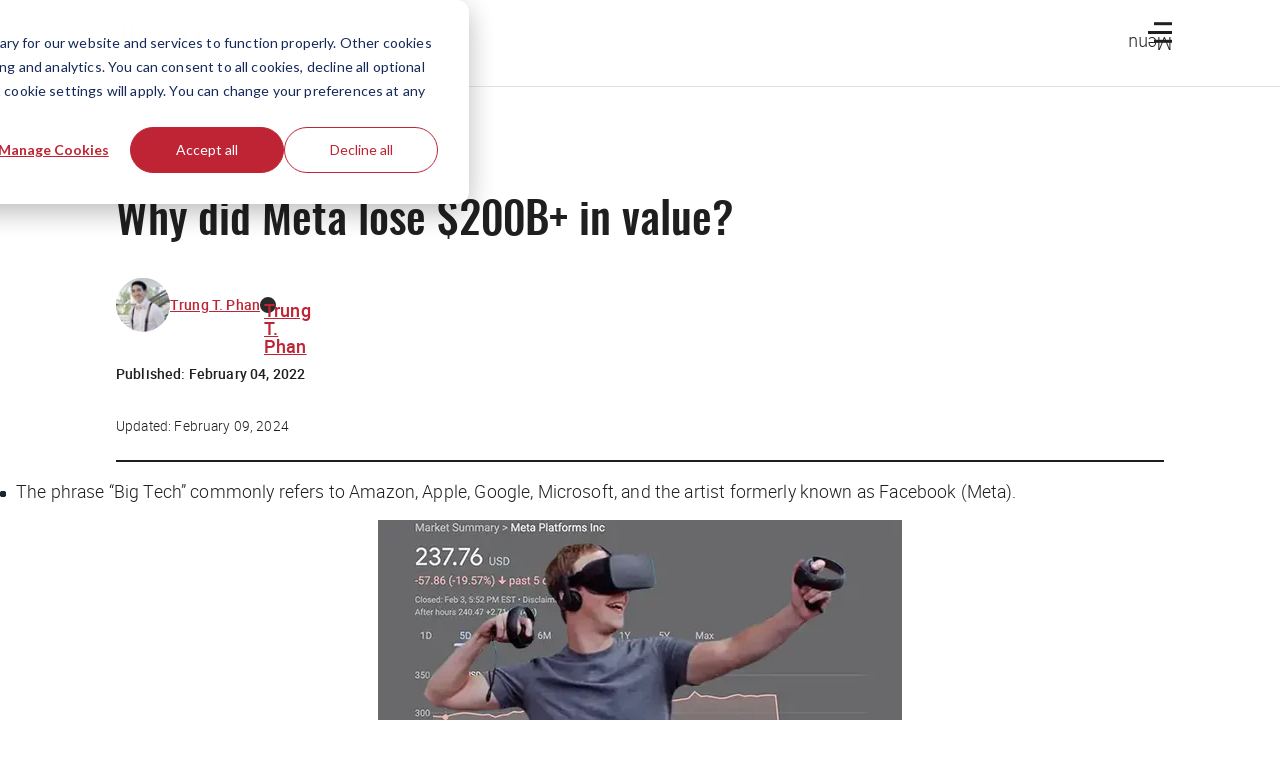

--- FILE ---
content_type: text/html; charset=utf-8
request_url: https://www.google.com/recaptcha/api2/anchor?ar=1&k=6Lcqy-0pAAAAAGzXo4TCv8DcU5lqp0sIAJQJMoXi&co=aHR0cHM6Ly90aGVodXN0bGUuY286NDQz&hl=en&v=PoyoqOPhxBO7pBk68S4YbpHZ&size=invisible&anchor-ms=20000&execute-ms=30000&cb=4d4i9pq7e2tg
body_size: 48653
content:
<!DOCTYPE HTML><html dir="ltr" lang="en"><head><meta http-equiv="Content-Type" content="text/html; charset=UTF-8">
<meta http-equiv="X-UA-Compatible" content="IE=edge">
<title>reCAPTCHA</title>
<style type="text/css">
/* cyrillic-ext */
@font-face {
  font-family: 'Roboto';
  font-style: normal;
  font-weight: 400;
  font-stretch: 100%;
  src: url(//fonts.gstatic.com/s/roboto/v48/KFO7CnqEu92Fr1ME7kSn66aGLdTylUAMa3GUBHMdazTgWw.woff2) format('woff2');
  unicode-range: U+0460-052F, U+1C80-1C8A, U+20B4, U+2DE0-2DFF, U+A640-A69F, U+FE2E-FE2F;
}
/* cyrillic */
@font-face {
  font-family: 'Roboto';
  font-style: normal;
  font-weight: 400;
  font-stretch: 100%;
  src: url(//fonts.gstatic.com/s/roboto/v48/KFO7CnqEu92Fr1ME7kSn66aGLdTylUAMa3iUBHMdazTgWw.woff2) format('woff2');
  unicode-range: U+0301, U+0400-045F, U+0490-0491, U+04B0-04B1, U+2116;
}
/* greek-ext */
@font-face {
  font-family: 'Roboto';
  font-style: normal;
  font-weight: 400;
  font-stretch: 100%;
  src: url(//fonts.gstatic.com/s/roboto/v48/KFO7CnqEu92Fr1ME7kSn66aGLdTylUAMa3CUBHMdazTgWw.woff2) format('woff2');
  unicode-range: U+1F00-1FFF;
}
/* greek */
@font-face {
  font-family: 'Roboto';
  font-style: normal;
  font-weight: 400;
  font-stretch: 100%;
  src: url(//fonts.gstatic.com/s/roboto/v48/KFO7CnqEu92Fr1ME7kSn66aGLdTylUAMa3-UBHMdazTgWw.woff2) format('woff2');
  unicode-range: U+0370-0377, U+037A-037F, U+0384-038A, U+038C, U+038E-03A1, U+03A3-03FF;
}
/* math */
@font-face {
  font-family: 'Roboto';
  font-style: normal;
  font-weight: 400;
  font-stretch: 100%;
  src: url(//fonts.gstatic.com/s/roboto/v48/KFO7CnqEu92Fr1ME7kSn66aGLdTylUAMawCUBHMdazTgWw.woff2) format('woff2');
  unicode-range: U+0302-0303, U+0305, U+0307-0308, U+0310, U+0312, U+0315, U+031A, U+0326-0327, U+032C, U+032F-0330, U+0332-0333, U+0338, U+033A, U+0346, U+034D, U+0391-03A1, U+03A3-03A9, U+03B1-03C9, U+03D1, U+03D5-03D6, U+03F0-03F1, U+03F4-03F5, U+2016-2017, U+2034-2038, U+203C, U+2040, U+2043, U+2047, U+2050, U+2057, U+205F, U+2070-2071, U+2074-208E, U+2090-209C, U+20D0-20DC, U+20E1, U+20E5-20EF, U+2100-2112, U+2114-2115, U+2117-2121, U+2123-214F, U+2190, U+2192, U+2194-21AE, U+21B0-21E5, U+21F1-21F2, U+21F4-2211, U+2213-2214, U+2216-22FF, U+2308-230B, U+2310, U+2319, U+231C-2321, U+2336-237A, U+237C, U+2395, U+239B-23B7, U+23D0, U+23DC-23E1, U+2474-2475, U+25AF, U+25B3, U+25B7, U+25BD, U+25C1, U+25CA, U+25CC, U+25FB, U+266D-266F, U+27C0-27FF, U+2900-2AFF, U+2B0E-2B11, U+2B30-2B4C, U+2BFE, U+3030, U+FF5B, U+FF5D, U+1D400-1D7FF, U+1EE00-1EEFF;
}
/* symbols */
@font-face {
  font-family: 'Roboto';
  font-style: normal;
  font-weight: 400;
  font-stretch: 100%;
  src: url(//fonts.gstatic.com/s/roboto/v48/KFO7CnqEu92Fr1ME7kSn66aGLdTylUAMaxKUBHMdazTgWw.woff2) format('woff2');
  unicode-range: U+0001-000C, U+000E-001F, U+007F-009F, U+20DD-20E0, U+20E2-20E4, U+2150-218F, U+2190, U+2192, U+2194-2199, U+21AF, U+21E6-21F0, U+21F3, U+2218-2219, U+2299, U+22C4-22C6, U+2300-243F, U+2440-244A, U+2460-24FF, U+25A0-27BF, U+2800-28FF, U+2921-2922, U+2981, U+29BF, U+29EB, U+2B00-2BFF, U+4DC0-4DFF, U+FFF9-FFFB, U+10140-1018E, U+10190-1019C, U+101A0, U+101D0-101FD, U+102E0-102FB, U+10E60-10E7E, U+1D2C0-1D2D3, U+1D2E0-1D37F, U+1F000-1F0FF, U+1F100-1F1AD, U+1F1E6-1F1FF, U+1F30D-1F30F, U+1F315, U+1F31C, U+1F31E, U+1F320-1F32C, U+1F336, U+1F378, U+1F37D, U+1F382, U+1F393-1F39F, U+1F3A7-1F3A8, U+1F3AC-1F3AF, U+1F3C2, U+1F3C4-1F3C6, U+1F3CA-1F3CE, U+1F3D4-1F3E0, U+1F3ED, U+1F3F1-1F3F3, U+1F3F5-1F3F7, U+1F408, U+1F415, U+1F41F, U+1F426, U+1F43F, U+1F441-1F442, U+1F444, U+1F446-1F449, U+1F44C-1F44E, U+1F453, U+1F46A, U+1F47D, U+1F4A3, U+1F4B0, U+1F4B3, U+1F4B9, U+1F4BB, U+1F4BF, U+1F4C8-1F4CB, U+1F4D6, U+1F4DA, U+1F4DF, U+1F4E3-1F4E6, U+1F4EA-1F4ED, U+1F4F7, U+1F4F9-1F4FB, U+1F4FD-1F4FE, U+1F503, U+1F507-1F50B, U+1F50D, U+1F512-1F513, U+1F53E-1F54A, U+1F54F-1F5FA, U+1F610, U+1F650-1F67F, U+1F687, U+1F68D, U+1F691, U+1F694, U+1F698, U+1F6AD, U+1F6B2, U+1F6B9-1F6BA, U+1F6BC, U+1F6C6-1F6CF, U+1F6D3-1F6D7, U+1F6E0-1F6EA, U+1F6F0-1F6F3, U+1F6F7-1F6FC, U+1F700-1F7FF, U+1F800-1F80B, U+1F810-1F847, U+1F850-1F859, U+1F860-1F887, U+1F890-1F8AD, U+1F8B0-1F8BB, U+1F8C0-1F8C1, U+1F900-1F90B, U+1F93B, U+1F946, U+1F984, U+1F996, U+1F9E9, U+1FA00-1FA6F, U+1FA70-1FA7C, U+1FA80-1FA89, U+1FA8F-1FAC6, U+1FACE-1FADC, U+1FADF-1FAE9, U+1FAF0-1FAF8, U+1FB00-1FBFF;
}
/* vietnamese */
@font-face {
  font-family: 'Roboto';
  font-style: normal;
  font-weight: 400;
  font-stretch: 100%;
  src: url(//fonts.gstatic.com/s/roboto/v48/KFO7CnqEu92Fr1ME7kSn66aGLdTylUAMa3OUBHMdazTgWw.woff2) format('woff2');
  unicode-range: U+0102-0103, U+0110-0111, U+0128-0129, U+0168-0169, U+01A0-01A1, U+01AF-01B0, U+0300-0301, U+0303-0304, U+0308-0309, U+0323, U+0329, U+1EA0-1EF9, U+20AB;
}
/* latin-ext */
@font-face {
  font-family: 'Roboto';
  font-style: normal;
  font-weight: 400;
  font-stretch: 100%;
  src: url(//fonts.gstatic.com/s/roboto/v48/KFO7CnqEu92Fr1ME7kSn66aGLdTylUAMa3KUBHMdazTgWw.woff2) format('woff2');
  unicode-range: U+0100-02BA, U+02BD-02C5, U+02C7-02CC, U+02CE-02D7, U+02DD-02FF, U+0304, U+0308, U+0329, U+1D00-1DBF, U+1E00-1E9F, U+1EF2-1EFF, U+2020, U+20A0-20AB, U+20AD-20C0, U+2113, U+2C60-2C7F, U+A720-A7FF;
}
/* latin */
@font-face {
  font-family: 'Roboto';
  font-style: normal;
  font-weight: 400;
  font-stretch: 100%;
  src: url(//fonts.gstatic.com/s/roboto/v48/KFO7CnqEu92Fr1ME7kSn66aGLdTylUAMa3yUBHMdazQ.woff2) format('woff2');
  unicode-range: U+0000-00FF, U+0131, U+0152-0153, U+02BB-02BC, U+02C6, U+02DA, U+02DC, U+0304, U+0308, U+0329, U+2000-206F, U+20AC, U+2122, U+2191, U+2193, U+2212, U+2215, U+FEFF, U+FFFD;
}
/* cyrillic-ext */
@font-face {
  font-family: 'Roboto';
  font-style: normal;
  font-weight: 500;
  font-stretch: 100%;
  src: url(//fonts.gstatic.com/s/roboto/v48/KFO7CnqEu92Fr1ME7kSn66aGLdTylUAMa3GUBHMdazTgWw.woff2) format('woff2');
  unicode-range: U+0460-052F, U+1C80-1C8A, U+20B4, U+2DE0-2DFF, U+A640-A69F, U+FE2E-FE2F;
}
/* cyrillic */
@font-face {
  font-family: 'Roboto';
  font-style: normal;
  font-weight: 500;
  font-stretch: 100%;
  src: url(//fonts.gstatic.com/s/roboto/v48/KFO7CnqEu92Fr1ME7kSn66aGLdTylUAMa3iUBHMdazTgWw.woff2) format('woff2');
  unicode-range: U+0301, U+0400-045F, U+0490-0491, U+04B0-04B1, U+2116;
}
/* greek-ext */
@font-face {
  font-family: 'Roboto';
  font-style: normal;
  font-weight: 500;
  font-stretch: 100%;
  src: url(//fonts.gstatic.com/s/roboto/v48/KFO7CnqEu92Fr1ME7kSn66aGLdTylUAMa3CUBHMdazTgWw.woff2) format('woff2');
  unicode-range: U+1F00-1FFF;
}
/* greek */
@font-face {
  font-family: 'Roboto';
  font-style: normal;
  font-weight: 500;
  font-stretch: 100%;
  src: url(//fonts.gstatic.com/s/roboto/v48/KFO7CnqEu92Fr1ME7kSn66aGLdTylUAMa3-UBHMdazTgWw.woff2) format('woff2');
  unicode-range: U+0370-0377, U+037A-037F, U+0384-038A, U+038C, U+038E-03A1, U+03A3-03FF;
}
/* math */
@font-face {
  font-family: 'Roboto';
  font-style: normal;
  font-weight: 500;
  font-stretch: 100%;
  src: url(//fonts.gstatic.com/s/roboto/v48/KFO7CnqEu92Fr1ME7kSn66aGLdTylUAMawCUBHMdazTgWw.woff2) format('woff2');
  unicode-range: U+0302-0303, U+0305, U+0307-0308, U+0310, U+0312, U+0315, U+031A, U+0326-0327, U+032C, U+032F-0330, U+0332-0333, U+0338, U+033A, U+0346, U+034D, U+0391-03A1, U+03A3-03A9, U+03B1-03C9, U+03D1, U+03D5-03D6, U+03F0-03F1, U+03F4-03F5, U+2016-2017, U+2034-2038, U+203C, U+2040, U+2043, U+2047, U+2050, U+2057, U+205F, U+2070-2071, U+2074-208E, U+2090-209C, U+20D0-20DC, U+20E1, U+20E5-20EF, U+2100-2112, U+2114-2115, U+2117-2121, U+2123-214F, U+2190, U+2192, U+2194-21AE, U+21B0-21E5, U+21F1-21F2, U+21F4-2211, U+2213-2214, U+2216-22FF, U+2308-230B, U+2310, U+2319, U+231C-2321, U+2336-237A, U+237C, U+2395, U+239B-23B7, U+23D0, U+23DC-23E1, U+2474-2475, U+25AF, U+25B3, U+25B7, U+25BD, U+25C1, U+25CA, U+25CC, U+25FB, U+266D-266F, U+27C0-27FF, U+2900-2AFF, U+2B0E-2B11, U+2B30-2B4C, U+2BFE, U+3030, U+FF5B, U+FF5D, U+1D400-1D7FF, U+1EE00-1EEFF;
}
/* symbols */
@font-face {
  font-family: 'Roboto';
  font-style: normal;
  font-weight: 500;
  font-stretch: 100%;
  src: url(//fonts.gstatic.com/s/roboto/v48/KFO7CnqEu92Fr1ME7kSn66aGLdTylUAMaxKUBHMdazTgWw.woff2) format('woff2');
  unicode-range: U+0001-000C, U+000E-001F, U+007F-009F, U+20DD-20E0, U+20E2-20E4, U+2150-218F, U+2190, U+2192, U+2194-2199, U+21AF, U+21E6-21F0, U+21F3, U+2218-2219, U+2299, U+22C4-22C6, U+2300-243F, U+2440-244A, U+2460-24FF, U+25A0-27BF, U+2800-28FF, U+2921-2922, U+2981, U+29BF, U+29EB, U+2B00-2BFF, U+4DC0-4DFF, U+FFF9-FFFB, U+10140-1018E, U+10190-1019C, U+101A0, U+101D0-101FD, U+102E0-102FB, U+10E60-10E7E, U+1D2C0-1D2D3, U+1D2E0-1D37F, U+1F000-1F0FF, U+1F100-1F1AD, U+1F1E6-1F1FF, U+1F30D-1F30F, U+1F315, U+1F31C, U+1F31E, U+1F320-1F32C, U+1F336, U+1F378, U+1F37D, U+1F382, U+1F393-1F39F, U+1F3A7-1F3A8, U+1F3AC-1F3AF, U+1F3C2, U+1F3C4-1F3C6, U+1F3CA-1F3CE, U+1F3D4-1F3E0, U+1F3ED, U+1F3F1-1F3F3, U+1F3F5-1F3F7, U+1F408, U+1F415, U+1F41F, U+1F426, U+1F43F, U+1F441-1F442, U+1F444, U+1F446-1F449, U+1F44C-1F44E, U+1F453, U+1F46A, U+1F47D, U+1F4A3, U+1F4B0, U+1F4B3, U+1F4B9, U+1F4BB, U+1F4BF, U+1F4C8-1F4CB, U+1F4D6, U+1F4DA, U+1F4DF, U+1F4E3-1F4E6, U+1F4EA-1F4ED, U+1F4F7, U+1F4F9-1F4FB, U+1F4FD-1F4FE, U+1F503, U+1F507-1F50B, U+1F50D, U+1F512-1F513, U+1F53E-1F54A, U+1F54F-1F5FA, U+1F610, U+1F650-1F67F, U+1F687, U+1F68D, U+1F691, U+1F694, U+1F698, U+1F6AD, U+1F6B2, U+1F6B9-1F6BA, U+1F6BC, U+1F6C6-1F6CF, U+1F6D3-1F6D7, U+1F6E0-1F6EA, U+1F6F0-1F6F3, U+1F6F7-1F6FC, U+1F700-1F7FF, U+1F800-1F80B, U+1F810-1F847, U+1F850-1F859, U+1F860-1F887, U+1F890-1F8AD, U+1F8B0-1F8BB, U+1F8C0-1F8C1, U+1F900-1F90B, U+1F93B, U+1F946, U+1F984, U+1F996, U+1F9E9, U+1FA00-1FA6F, U+1FA70-1FA7C, U+1FA80-1FA89, U+1FA8F-1FAC6, U+1FACE-1FADC, U+1FADF-1FAE9, U+1FAF0-1FAF8, U+1FB00-1FBFF;
}
/* vietnamese */
@font-face {
  font-family: 'Roboto';
  font-style: normal;
  font-weight: 500;
  font-stretch: 100%;
  src: url(//fonts.gstatic.com/s/roboto/v48/KFO7CnqEu92Fr1ME7kSn66aGLdTylUAMa3OUBHMdazTgWw.woff2) format('woff2');
  unicode-range: U+0102-0103, U+0110-0111, U+0128-0129, U+0168-0169, U+01A0-01A1, U+01AF-01B0, U+0300-0301, U+0303-0304, U+0308-0309, U+0323, U+0329, U+1EA0-1EF9, U+20AB;
}
/* latin-ext */
@font-face {
  font-family: 'Roboto';
  font-style: normal;
  font-weight: 500;
  font-stretch: 100%;
  src: url(//fonts.gstatic.com/s/roboto/v48/KFO7CnqEu92Fr1ME7kSn66aGLdTylUAMa3KUBHMdazTgWw.woff2) format('woff2');
  unicode-range: U+0100-02BA, U+02BD-02C5, U+02C7-02CC, U+02CE-02D7, U+02DD-02FF, U+0304, U+0308, U+0329, U+1D00-1DBF, U+1E00-1E9F, U+1EF2-1EFF, U+2020, U+20A0-20AB, U+20AD-20C0, U+2113, U+2C60-2C7F, U+A720-A7FF;
}
/* latin */
@font-face {
  font-family: 'Roboto';
  font-style: normal;
  font-weight: 500;
  font-stretch: 100%;
  src: url(//fonts.gstatic.com/s/roboto/v48/KFO7CnqEu92Fr1ME7kSn66aGLdTylUAMa3yUBHMdazQ.woff2) format('woff2');
  unicode-range: U+0000-00FF, U+0131, U+0152-0153, U+02BB-02BC, U+02C6, U+02DA, U+02DC, U+0304, U+0308, U+0329, U+2000-206F, U+20AC, U+2122, U+2191, U+2193, U+2212, U+2215, U+FEFF, U+FFFD;
}
/* cyrillic-ext */
@font-face {
  font-family: 'Roboto';
  font-style: normal;
  font-weight: 900;
  font-stretch: 100%;
  src: url(//fonts.gstatic.com/s/roboto/v48/KFO7CnqEu92Fr1ME7kSn66aGLdTylUAMa3GUBHMdazTgWw.woff2) format('woff2');
  unicode-range: U+0460-052F, U+1C80-1C8A, U+20B4, U+2DE0-2DFF, U+A640-A69F, U+FE2E-FE2F;
}
/* cyrillic */
@font-face {
  font-family: 'Roboto';
  font-style: normal;
  font-weight: 900;
  font-stretch: 100%;
  src: url(//fonts.gstatic.com/s/roboto/v48/KFO7CnqEu92Fr1ME7kSn66aGLdTylUAMa3iUBHMdazTgWw.woff2) format('woff2');
  unicode-range: U+0301, U+0400-045F, U+0490-0491, U+04B0-04B1, U+2116;
}
/* greek-ext */
@font-face {
  font-family: 'Roboto';
  font-style: normal;
  font-weight: 900;
  font-stretch: 100%;
  src: url(//fonts.gstatic.com/s/roboto/v48/KFO7CnqEu92Fr1ME7kSn66aGLdTylUAMa3CUBHMdazTgWw.woff2) format('woff2');
  unicode-range: U+1F00-1FFF;
}
/* greek */
@font-face {
  font-family: 'Roboto';
  font-style: normal;
  font-weight: 900;
  font-stretch: 100%;
  src: url(//fonts.gstatic.com/s/roboto/v48/KFO7CnqEu92Fr1ME7kSn66aGLdTylUAMa3-UBHMdazTgWw.woff2) format('woff2');
  unicode-range: U+0370-0377, U+037A-037F, U+0384-038A, U+038C, U+038E-03A1, U+03A3-03FF;
}
/* math */
@font-face {
  font-family: 'Roboto';
  font-style: normal;
  font-weight: 900;
  font-stretch: 100%;
  src: url(//fonts.gstatic.com/s/roboto/v48/KFO7CnqEu92Fr1ME7kSn66aGLdTylUAMawCUBHMdazTgWw.woff2) format('woff2');
  unicode-range: U+0302-0303, U+0305, U+0307-0308, U+0310, U+0312, U+0315, U+031A, U+0326-0327, U+032C, U+032F-0330, U+0332-0333, U+0338, U+033A, U+0346, U+034D, U+0391-03A1, U+03A3-03A9, U+03B1-03C9, U+03D1, U+03D5-03D6, U+03F0-03F1, U+03F4-03F5, U+2016-2017, U+2034-2038, U+203C, U+2040, U+2043, U+2047, U+2050, U+2057, U+205F, U+2070-2071, U+2074-208E, U+2090-209C, U+20D0-20DC, U+20E1, U+20E5-20EF, U+2100-2112, U+2114-2115, U+2117-2121, U+2123-214F, U+2190, U+2192, U+2194-21AE, U+21B0-21E5, U+21F1-21F2, U+21F4-2211, U+2213-2214, U+2216-22FF, U+2308-230B, U+2310, U+2319, U+231C-2321, U+2336-237A, U+237C, U+2395, U+239B-23B7, U+23D0, U+23DC-23E1, U+2474-2475, U+25AF, U+25B3, U+25B7, U+25BD, U+25C1, U+25CA, U+25CC, U+25FB, U+266D-266F, U+27C0-27FF, U+2900-2AFF, U+2B0E-2B11, U+2B30-2B4C, U+2BFE, U+3030, U+FF5B, U+FF5D, U+1D400-1D7FF, U+1EE00-1EEFF;
}
/* symbols */
@font-face {
  font-family: 'Roboto';
  font-style: normal;
  font-weight: 900;
  font-stretch: 100%;
  src: url(//fonts.gstatic.com/s/roboto/v48/KFO7CnqEu92Fr1ME7kSn66aGLdTylUAMaxKUBHMdazTgWw.woff2) format('woff2');
  unicode-range: U+0001-000C, U+000E-001F, U+007F-009F, U+20DD-20E0, U+20E2-20E4, U+2150-218F, U+2190, U+2192, U+2194-2199, U+21AF, U+21E6-21F0, U+21F3, U+2218-2219, U+2299, U+22C4-22C6, U+2300-243F, U+2440-244A, U+2460-24FF, U+25A0-27BF, U+2800-28FF, U+2921-2922, U+2981, U+29BF, U+29EB, U+2B00-2BFF, U+4DC0-4DFF, U+FFF9-FFFB, U+10140-1018E, U+10190-1019C, U+101A0, U+101D0-101FD, U+102E0-102FB, U+10E60-10E7E, U+1D2C0-1D2D3, U+1D2E0-1D37F, U+1F000-1F0FF, U+1F100-1F1AD, U+1F1E6-1F1FF, U+1F30D-1F30F, U+1F315, U+1F31C, U+1F31E, U+1F320-1F32C, U+1F336, U+1F378, U+1F37D, U+1F382, U+1F393-1F39F, U+1F3A7-1F3A8, U+1F3AC-1F3AF, U+1F3C2, U+1F3C4-1F3C6, U+1F3CA-1F3CE, U+1F3D4-1F3E0, U+1F3ED, U+1F3F1-1F3F3, U+1F3F5-1F3F7, U+1F408, U+1F415, U+1F41F, U+1F426, U+1F43F, U+1F441-1F442, U+1F444, U+1F446-1F449, U+1F44C-1F44E, U+1F453, U+1F46A, U+1F47D, U+1F4A3, U+1F4B0, U+1F4B3, U+1F4B9, U+1F4BB, U+1F4BF, U+1F4C8-1F4CB, U+1F4D6, U+1F4DA, U+1F4DF, U+1F4E3-1F4E6, U+1F4EA-1F4ED, U+1F4F7, U+1F4F9-1F4FB, U+1F4FD-1F4FE, U+1F503, U+1F507-1F50B, U+1F50D, U+1F512-1F513, U+1F53E-1F54A, U+1F54F-1F5FA, U+1F610, U+1F650-1F67F, U+1F687, U+1F68D, U+1F691, U+1F694, U+1F698, U+1F6AD, U+1F6B2, U+1F6B9-1F6BA, U+1F6BC, U+1F6C6-1F6CF, U+1F6D3-1F6D7, U+1F6E0-1F6EA, U+1F6F0-1F6F3, U+1F6F7-1F6FC, U+1F700-1F7FF, U+1F800-1F80B, U+1F810-1F847, U+1F850-1F859, U+1F860-1F887, U+1F890-1F8AD, U+1F8B0-1F8BB, U+1F8C0-1F8C1, U+1F900-1F90B, U+1F93B, U+1F946, U+1F984, U+1F996, U+1F9E9, U+1FA00-1FA6F, U+1FA70-1FA7C, U+1FA80-1FA89, U+1FA8F-1FAC6, U+1FACE-1FADC, U+1FADF-1FAE9, U+1FAF0-1FAF8, U+1FB00-1FBFF;
}
/* vietnamese */
@font-face {
  font-family: 'Roboto';
  font-style: normal;
  font-weight: 900;
  font-stretch: 100%;
  src: url(//fonts.gstatic.com/s/roboto/v48/KFO7CnqEu92Fr1ME7kSn66aGLdTylUAMa3OUBHMdazTgWw.woff2) format('woff2');
  unicode-range: U+0102-0103, U+0110-0111, U+0128-0129, U+0168-0169, U+01A0-01A1, U+01AF-01B0, U+0300-0301, U+0303-0304, U+0308-0309, U+0323, U+0329, U+1EA0-1EF9, U+20AB;
}
/* latin-ext */
@font-face {
  font-family: 'Roboto';
  font-style: normal;
  font-weight: 900;
  font-stretch: 100%;
  src: url(//fonts.gstatic.com/s/roboto/v48/KFO7CnqEu92Fr1ME7kSn66aGLdTylUAMa3KUBHMdazTgWw.woff2) format('woff2');
  unicode-range: U+0100-02BA, U+02BD-02C5, U+02C7-02CC, U+02CE-02D7, U+02DD-02FF, U+0304, U+0308, U+0329, U+1D00-1DBF, U+1E00-1E9F, U+1EF2-1EFF, U+2020, U+20A0-20AB, U+20AD-20C0, U+2113, U+2C60-2C7F, U+A720-A7FF;
}
/* latin */
@font-face {
  font-family: 'Roboto';
  font-style: normal;
  font-weight: 900;
  font-stretch: 100%;
  src: url(//fonts.gstatic.com/s/roboto/v48/KFO7CnqEu92Fr1ME7kSn66aGLdTylUAMa3yUBHMdazQ.woff2) format('woff2');
  unicode-range: U+0000-00FF, U+0131, U+0152-0153, U+02BB-02BC, U+02C6, U+02DA, U+02DC, U+0304, U+0308, U+0329, U+2000-206F, U+20AC, U+2122, U+2191, U+2193, U+2212, U+2215, U+FEFF, U+FFFD;
}

</style>
<link rel="stylesheet" type="text/css" href="https://www.gstatic.com/recaptcha/releases/PoyoqOPhxBO7pBk68S4YbpHZ/styles__ltr.css">
<script nonce="ojmn5PE3tpSDKPW0Ws7lmQ" type="text/javascript">window['__recaptcha_api'] = 'https://www.google.com/recaptcha/api2/';</script>
<script type="text/javascript" src="https://www.gstatic.com/recaptcha/releases/PoyoqOPhxBO7pBk68S4YbpHZ/recaptcha__en.js" nonce="ojmn5PE3tpSDKPW0Ws7lmQ">
      
    </script></head>
<body><div id="rc-anchor-alert" class="rc-anchor-alert"></div>
<input type="hidden" id="recaptcha-token" value="[base64]">
<script type="text/javascript" nonce="ojmn5PE3tpSDKPW0Ws7lmQ">
      recaptcha.anchor.Main.init("[\x22ainput\x22,[\x22bgdata\x22,\x22\x22,\[base64]/[base64]/[base64]/[base64]/[base64]/UltsKytdPUU6KEU8MjA0OD9SW2wrK109RT4+NnwxOTI6KChFJjY0NTEyKT09NTUyOTYmJk0rMTxjLmxlbmd0aCYmKGMuY2hhckNvZGVBdChNKzEpJjY0NTEyKT09NTYzMjA/[base64]/[base64]/[base64]/[base64]/[base64]/[base64]/[base64]\x22,\[base64]\\u003d\x22,\[base64]/CtsODwpFEdsK4b0JdM14SwqXDvMOfUMKaw5HDjDJvVWDColMewp9Lw6HClW97eghjwqPCujsSV2wlAcOdJ8Onw5kxw7TDhgjDtXZVw7/DiyU3w4XCixEEPcOkwr9Cw4DDoMOew5zCosK8JcOqw4fDnWkfw5Flw6p8DsKhJMKAwpA7ZMOTwooCwpQBSMOEw5Y4FwnDg8OOwp8bw7YiTMKaC8OIwrrCqsOIWR1xSD/CuSHCnTbDnMKFcsO9wp7CucOPBAIxDQ/Cnw4yFzZECMKAw5sNwo4nRU00JsOCwrw4R8OzwrZNXsOqw703w6nCgwPChBpeGsKYwpLCs8KNw7TDucOsw63DvMKEw5DCocKKw5ZGw7ZHEMOAXcKUw5BJw6/CiB1ZImUJJcOaHyJ4a8KdLS7DkBJ9WF48wp3CkcODw5TCrsKrZ8OoYsKMXX5cw4VdwqDCmVwaYcKaXVPDhmrCjMKgOXDCq8KzPsOPcjJXLMOhBMO7JnbDvz99wr0AwrY9S8OGw7PCgcKTwqfCjcORw5w7wqV6w5fCpXDCjcOLwqvCnAPCsMOkwq0WdcKMBy/CgcOsNMKvY8KywqrCoz7ClsKsdMKaCkY1w6DDisKIw44SOMK6w4fCtRvDhsKWM8KIw7Bsw73ClcOcwrzClQgMw5Qow6zDucO6NMKOw5bCv8KuRsO1KAJHw7ZZwpxiwr/DiDTCiMOGNz0Zw6jDmcKqbBoLw4DCgsOPw4AqwqXDg8OGw4zDrF16e1zChBcAwonDhMOiERbCtcOORcKWJsOmwrrDvAF3wrjCpGY2HWLDg8O0eV5TdR95wqNBw5NLMMKWesKBdTsIIjDDqMKGRQczwoEFw6t0HMO+UEM8wq/DvTxAw6/Cq2JUwonCkMKTZCp2T2ciDx0VwrrDqsO+wrZiwpjDiUbDv8KyJMKXIFPDj8KOcMK6wobCiBfCv8OKQ8KJXH/CqTLDqsOsJBzCsDvDs8Kzb8KtJ18VflZEDGnCgMK2w5UwwqVxPhFrw4LCkcKKw4bDkcKww4PCggszOcOBDhfDgAZNw4HCgcOPdsOTwqfDqT/DtcKRwqRdD8KlwqfDosO3eSgwe8KUw6/[base64]/Cjz/Ch8KSDWZ7wq41CUPCnlIIw5/DrjvDtsKIfgvCiMOTw4oKQsO6WMOKVFrCuAsQwqjDrzHCmMKVw63DpcK3PGlPwrx9w6ozesKeIsOUwrPCjl0ew6PDtzlhw4/DmRXDolJnwrhDasOnfcKGwpRvBT/[base64]/[base64]/CoF9gMEDCnxwFbMOBI8KSWDfDisOoRcKuwrIzwr7Dqx/DoCB6AiltJV3Dq8OYLmPDjsKQOcK8L05uM8Kww4xhbMKFw4F+w5HCpj/CvMKZREPCkDDDoHDDh8KEw6Flb8OYwqnDmcOKFcO1w7PDrcOiwoBywq/Do8OEFDkQw4rDvkA0TSfCv8OtIMOXJyMKaMK3O8KXYGUdw5QgDjrCvjXDu3/[base64]/CtcOmYsKRTXprR1kgM8OTw7bCr1PCmsKFFcOyw7rDnRzDkcOVwrsDwrURw7gvAsKHCxjDicKuwqDCvMOVw5VBwqsIP0DCsG0aGcOCwrLCmT/DhMOWccKmccORw5liw4PDnAHDkF1XTsKoHsOkCVAvPcKxesOjwqEYLcObYFfDpMKmw6fDncK7QGHDj28AdsKAN0DCicOmw6E5w5xFDhgBR8KaJcKYw6fCq8OXw4jCksOgw7HCgnvDssKnw4hfHTTCv0/Cv8OmU8Oxw73CjFphw7HDsxhWwqzCoXjDlBFkccK/wokmw4hkw5vCt8OZw7/[base64]/CsH97WcOGw5EOwpHDhMKvBcOZaMKOw4XDpMOFX25gw4fDjMKrw5RAw4rCr1jCvMO3w493wplHw43DnMO0w70gERHCjQ4ewosRw57DtsO2wr05fFkSwoxzw5DDtBfCksOAw6chw6Zawp4AL8O+wqTCqHxAwq4RGTo/w6jDpGrCqywzw401w5LDgnPCrRnDgMOKw7AGI8KIw6jCphl3NsOFw6FIwrw2SMKpZsOxwqRFLWBewr5sw4ExJHEhw7clw6IIwoYlw6pWAF0/HjYaw50ZCjN4P8ObanPDmx55CF5rw59oT8KWDFXDnl/DmlMrf0PDhMKOwqZFb3LCpHfDlXLDqcK9OcOiC8OtwoJjAsKCZMKNwqEMwpLDkwRcwrYCEcO4wqbDmMKNe8O2U8ORSCjCo8KbS8Ogw7Jhw7Z+ZD05J8Opwq/CmkzCqWrDiRXCj8Ozwpd1w7FAwoDClyFsJFEIw51lfT7CsS8PVxvCpRbCt3ZpGBsXLg/CpMOeCMKfa8O5w63CvzjDi8K7OcOYw4VhZ8OgZn/CpcK/Nkc5bsONCHfCv8OheDzCi8Kew4zDi8O6XsO/MsKeY0xmGhXDmcKAECbCqsKQw4rCr8OwaQDCol0UEMKVC0PCpsOxw4EvLMKIw71jEMKjG8Kzw6nDmcKDwqDCscOMw5lWdcKfwr0/LywvwprCqsOSEyhBaCMzwpEdwpRoccKuVMKIw4lnZ8KHw7A4w7Qlw5XCmWYhwqZWwpwfYlY/[base64]/CpcOkLsKKCUfDlMK+VXABMMO2ZGbDm8KmYMO2FC9WM8OgAVUKwpLDpRQ7EMKQwqMfw4bCnMOSwr7CucKrwpjDvTnCsQbDi8KvIAAhaRY6wp/CiUbDuWvCiQvCvsK3woIUwp8Fw79RWkkKcR7CvQQqwqhSw7Z5w7HDoAHDhgXDmMKrCnVUw73DusOGwrjCoQTCssKabcOGw5tmwowCRS1TfsKrwrDDhMOywp/Cg8KjO8OYZSLClht7wojCtcOlLcKFwrB3wot6I8OMw7pWGXvCssOQwrJFCcKzFDDCscO7RCMhV1UEBEjCpmZYHn3CqsKFAn5kPcKbVMKsw7XCiUPDt8KKw4c/w5nChzjCssKoCUjCrsOfScK1NHrCg0zCglJ9wohbw5cfwr3CjnzDnsKIWXTCuMOPPEzDhwPCi0I4w7LCkh4iwq8yw6/Dm2k1wpZlQMOvA8K0wqjDuRcgwqTCrsOrcMKhwp9ZwroWwprCvikvLlXCnk7CisOww5XCjw3DgkwaURgdDMKkwoJswqPDgcOqwq3DmU3DuBEowp5EYsKCw6XCnMKLw5DClDMMwrBhE8KBwq/CnMOHdkc0wpwgCMKyecKdw5g4YnrDtm0dwrHCucKOfXkhIW7CtcK+JMOMwq/Dt8OiIsObw6USNsOmWDbDt0bDnMKfU8O0w7PCv8KewqpEaQsgw6xYUhrDrMO9wr5jHQ3Cvx/[base64]/SyLCnzDCi8KAQsOoEwHDm8KFT8OXWQcbwq4/I8O2XlEAwqo7XhMAwqY2wpBbCcKWHcOWw55JcWXDuULCnCAZwqHDosK0wqhgRMKjw7TDgSnDtw7CoHZcFMKpw5nDuhjCpsOKGMKmP8Kfw4EWwo50CEFxMm/[base64]/DhsKWwr4ow4DDlw5yWk8lXcOBwo01wqTCtsKYUMO4wo7DpcKfwrPCssOHBRonMsK8LsKyVSQPEF3CggNSwpE1Z0zDkcKMScOvc8KvwqUew7TCkhhRw7nCo8KNZMO5AFjDq8OjwpF6bk/CsMKzR2Bbw7AQUMOjwqMzw6jCr1/[base64]/Do8KWYwIdKi8AfQkhVcKew63CsEN+dsO4wo8WJsKdYmrCtMODw4TCosOrwrZgOlkqE14sSEdyRcK9woFkM1rCrsOxB8Kpw6wXfW/[base64]/CvcKnIBbDk8OlIcK2wr1jwpLDgCDDg1HCmjzCi37Cm2fDhcK8KwQPw41rw4wFDMKANsKXOT5NAxLCi2LDgBbDlFXDoWnDhsKxw4FQwqPCuMKKE1PDvxnClcKQOjHClEPDhcK0w7cCScKpH00/[base64]/CoiATMgl4woTCnwTCoMK5w5TDuMOkw5E7IhnClMKyw6ALSB/DnsOfej1lwo9CWF9cKMOdwozDqsKFw71fw60zbwnCtHELEsKtw616WcOxw6M8wpMsM8K2woA8MRo6w6E9e8Kiw4R/wqfCpsKEAWbClcKLYR0Ow48Hw4hBdy7CgsOVF3vDlVcOMBQKYCo0wr9uYhzDvgrDu8KFOzVlKMOiIcKQwpFpQBTDoFHCr3ATw4gyaF7Dv8OTwrzDhhLDicOYXcK5w6guEDUIaC3Dp2B5wofDosOEHA/DvsKlOSd4PcKBw5PDgcKKw4rCqxLChcOrL17CpsKjwpgXwrjCoj7CnsObc8Oaw7IhA00ZwpHCvTBwdRPDqCQ7CDBLw7hDw4HDgsOEwq8sPSAxGRwkwqjDr2vCgkIMEcK/D3PDh8OZKiTDmh7DosKyRAN1VcKBw5DChmIJw6nCvsOxUMOJw6XCm8O4w6Jaw5LCscKzZBDDokZ6wpHDuMOCw6UwVC7Dr8OmVcK3w7IzE8O/w7nCg8OJw4fCs8KHN8KYw4fDgMOFMV0jR1F7LjUgwpUXcS16AlAKAMKHPcObd0jDosOpNBc5w5HDtRnChcKJFcO1DsOnwobDqWYvViFKw5QWB8KBw5NcMsOcw4fDikTCmwIhw53DjUhRw6toAnNgw7fCmsOqHyLDu8KjOcOSa8KvX8Opw4/[base64]/DrcOOw5gRwpjCisOsF3Qcw47CvzfCnA3Cnj4DEjQ1dC8MwqnCnsOtw7cww6nCtsK3dFHDksKQXzfCmFPDhAPDmC5Pw4ECw63CqB9mw7zCrVpqOVDDpgZIQA/DnEMiw6zCncOXF8KDwrbDrMOmEMK+esOSw79/w687wrPChBXDsVcdwq3DjwJ/wqrDrArDpcO3YsO2SmkzA8K7KGQ2w57CtsO8w5txf8KgY2rDix3DkxLCscKIMy55cMObw6PChh7CosORwqrDnkdvb37DisOXw7zCjcOXwrjCgw1gwqPDi8O0wqdvw5B0w6IXHAw6w67DlcKeJwvCu8O6eCDDtkTCiMOHIE5hwqkGwogFw6Nmw4/Cny8Lw5wsA8Oaw4INwr/DuylzTcOWwpvDucOAL8Owaih0d24/TjXCt8OHfMOyTcOzw7w2YsOTB8O7R8KwEMKIwqnCmg3DgjhhRQPCosKhWyjDiMOFw6fCmsOXchvDhsKzWClEfn/DrmhhwobDrcKzd8O4RcOGwqfDg1/ChXJ1w4zDusKeDh/[base64]/N8OqZTpIwroRSRrDjcKLcMK7wo7ClHTDkR07w4dscMKrwpLCgmxYAsOywohzVcOBwpFdwrbCm8KAFHvCjMKgRWLDjAc/w5YZZcKzdcO9M8KPwoInw5zCtQZOw4Y0wpolw5kvwqcaWcK5GEV9wolZwox+JxPCisOuw5bCgTwCw6VSX8O6w4/CucKqXTZSw4/[base64]/Dgm8ywrMjGcOTH2bCiygVw747Fhhhw7/DsABZVsK8NcOTR8KWUsOXcljDtRPCmcO8QMK6LDPDslDDh8KXPcOHw5VsWsKqb8Kbw7XCgMOewqlMY8OCwqXDki7CssK+w7rCisOWDBcSaBLCiH/DsSslNcKmIAjDksKDw7keDiRdw4LCv8Owei7CmnNdw63CnEx8dMKuV8KYw4AOwq54TUw2wpXCvSfCrsKKAXYkUBxEDkzCqcO7e2jDhynCoX9hXMOKw7fDmMKKFjU5wpJVwpHDsz1hfkPDrBArwpk/[base64]/DsloswpdFw7DDvMOgwq5Iwq3CkcKqYMKBVMKJBMKDfVPDnlJ6wo3DqkhOTAnCjcOoXmkDP8OPccKzw69hZnLDmMKuKcO/[base64]/Co8KFwojClHRywo/DpsOEG8O9Y8OwJsOrGsO/[base64]/Dt13CtcOmw5l7HnpCEMK0wqE0M8OBwpPDt8OFM23DqsKIWMOPwq/[base64]/DjMOoHGvCs8OnwrhGLMO/wo/DtMOwaMOmfcK3wqTChsKfwozDqS9rwqvCjMKHVMK2ZMKEecKzAFnCkWfDhsOLCsODOhkCwqZDwp7CpETDmFIKIMKQMn/DhXwiwqooFUHCuhfCo23Dkj3DvsOvwqzCmMOJwqXCjBnDuW/[base64]/P8O9HixWaix0dTpcCsOYVsKaw5rChMKYwr9VwonCtsK/w7NDT8OoccOXKcObw7o0w6HCscK5wozDlMO/w6UjNHLCp1rCucOvTGXCm8Kfw43DqSDDphPDgsK+wqhRHMObD8OUw6LChyrDjxZCwoLDm8KzFcOyw4fDpsOAw4F8XsOdw5HDucOqB8KvwpYUQMKIfh3Dp8O/w5bChxcHw7/DiMKvSkDDuz/DksOEw51yw5x7AMKhw7NQQsOfQQnCvsKdEjnCoEjDvl5sMcOBNWzCkgzDsizDlX7CmFrClmoUE8K8TcKcwqbCn8KAwqvDuS/[base64]/DpcOzwpIOw7LClxfDrEfDp8KRPGw8CcOJfsOpYXU9wqd/wokIwo0CwrRxwojCjQbDvsOFEMK8w5htw4vCnMKXLsK/wr/DmFNPF0rCmjnChMKnXsKLFcO/EA9nw7UPw4jDoFY4wovDnU0Ra8KlbW7CvMOfKMOefkxLC8KYw4YTw70fw4vDmxjCgSJmw4JrfVrCnMOkw6DDrcK3wp8mayEIw7Rgwo3DhMO0w4A8wqYuwo/Cn3U/[base64]/[base64]/w5TCscK3F1lzwqHChsOpw44Sw7BNw4crS8OhwpTDsTXCmljCplpQw6TDjjzDhsKjwp40w70/XMKcwq/CnMOawpNqw7oaw77DtATCmwdmQTDCt8Opw77CncKFG8Otw43DmyXDrMOebcKuGFRlw6nCk8OJI38VbMKRBx9Fwr1/wo5awrgTDMKnMVTCpMO+w48EccO8bGxAwrIswqPCrEBUbcOHUFPCs8KcaWnDgMOxTypDw6QXwr8gJcOqw7DChMOhf8OCUQ8tw4rDscOnwqkTGsKCwrwLw7/DiH1KUMO1KCTCkcOTLi/[base64]/DhMOgBWM4YR3CksKawpwaDG3CmMOLag3CtxTDh8KyK8K/[base64]/FcONw644UF5OcwzDl8OzbMOPQMKsOsOmw58QwroXwqzCosK8w7o8OGnCtcK3w7UTL0rDjsOZw7LCtcOpw7drwpdmdm/[base64]/[base64]/CrMOlTcKbIcO8YVoGwrcgw7pqIX/CigPChkDCrcOFw5EDbsOeRHpQwqFFBsOVPCQAw5rCqcOZw73CuMK4w4wDT8OFwonDiyDDoMO3XsOmGznCpMOxVyHCgcK6w4tiwpDCisOxwpQgHh7Cq8ObRSMAw43CiC1Mw5vDs0JrLHcew7QOwqoRYcKnHVnCm3nDucOVwq/CqR8Ww7LDn8Klw6LCvMOASMOGW2jDisK5wpnCmcOew65LwrfCm3sDe390w6XDosKwAFgjMcK3w5sYRX3Ds8KwTUTDuh95wrsRw5RtwphwS1R0w7zCtcKOcgPCoRo0wp/DoSAoQ8OKwqXCv8Kuw4FDw7N1V8KeEXvCoR/[base64]/[base64]/w6BdI8OSID7Dl1rDnsOmOVpuLBHCkMKfLn/Ckl8fwpw/wrtDey0bPDnCmMK/[base64]/CksOAwr1yw7tBXcO4wpPCmDrCjMKZworDjcOTXMKdDAzDhg7DnTvDoMKtwqTCh8O1w61JwqMSw5LDu0DDqsKtwrPDmm/DhcKEA2UmwqE5w69HdMKpwpI/fcKow6rDpW7DvF/DjCoJw4BuwpzDgVDDkcKTX8OZwq3CmcKmw6sVbhnDjA1Xwo9fwrllwq5nw4xwPsKMPRnCtMOSw4XCtMKrS2gUwo9dWhVpw4rDuU3Ch3s0c8OaCkLCuC/[base64]/DnBIvwoJBw43Cr8OyH8KlwqrChBYJIQxZScKxwqBsQAguwpsFWMKVw7fCpcOqGQ7CjcO4WcKaRMK7GkgOwrfCqcKoKnDCisKNHFHCncKgasKbwoksVQbChcKjwqrDiMOQRcKqw5Ezw7hCKgw4OFhUw4bCpcKUQ1gcEsO6w4zCgcOnwq5/wrTDgV1jGsK1w51jNz/CscKww5jDgnbDtjTDvsKGw6Bxbh50w4M1w6zDlcOkw4RawpTCkSs7wpLCosO9JF9HwpRqw6wFw4Mrwq8KJMOEw7tfcWgRGk7CvGgbAFg9wrPCh0FhAx7DiQ/DqcKPAMOzaErCvjl3cMKZw67Cp24swqjCsS/CusK2D8K6PGUofcKjwpwuw5YDQsO3W8OVHSnDkMKZS3AEwp7CnD1NM8ObwqnCisOSw4zDtsKPw7dWw60RwplRw7lGw6fCmHhwwo5bMj7CscO+aMOUw4pLw4nDmAVgw7djw5fDth7DkQfCnsKfwrdwJMO5GsK7GhTCgMKXUsKsw5FKw4LCkzNuwrBDAj/DlFZYw7IOZR5ob37CmcKvworDpsObRgxXw4LCq0Nhe8OwEDBRw6Rtw4/Cv0vCv17DgVrCusO5wrkhw5t0wp/CpMOLScKPehDDucKIw7AFw58Mw7EIw5YQw7V3w4NMw5wLF3Bhw704JWM7ZxHCkjkswoTDk8Ogw6TCh8KdS8O/F8Oxw65Hw5hCbkzCqx8JFFYKwpHDsyc2w47DssKLw4AeWjtbwrbCvcKfQizCp8K4I8OkHHvDrzQlJS/[base64]/DnsOQw5jCu8Oawrt6IMOYOXVkZV8POQfCiWPDnS7CjEHDrVUsO8KVNMK3wqvCgzjDg3LDjsKeRUPCksKlJcO2wpPDhcK9ZMOhOMKAw7g2Emwsw4/DkFnCtsKGw4PCiGjCo3jDlgp/w67CqsOQwp0WecOSw5/CszPDgsOMMBrDrMOSwrosQyZfCMOwAExlw7hOYsOlwpbCg8KfKMKgw53DgMKPwpbChjlGwrFEwrQqw4bCosO3YmnChVjCpcO2Rjwcw5t2woh/[base64]/[base64]/DnsO3wq8Dw5lrcMO+w7luGcOeZsOkwpnCpBcgwpDDmcOyR8KFwqNJIkdQwrZ1w7DCocOXwq/CvRrCmsO5cwbDqMOvwojDrmpOw48XwpkwV8KZw78Ewr/[base64]/Cq8KdTSdSw6cMLj/[base64]/CiEfChcOlwoV3ODvCpC7DlMKVN8KZw5UOw7Ukw4LCjMO9w5xjfjPCrQFkcX4awoXDscOjEMKJwpTCqyhUwpcTOxfDtMO+eMOGIcKrecKJw7LDhWR/w4XDu8KWwpZIw5HCl1fDt8OvZsOww5cowq7CuwnCs3x5f0jCgsK5w5BvdGHCszjDqcKdKhrDljQ5YjjDrCzChsOXwpgjHyhrKMKqw5/CoV4BwonCjsOnwqkDwodRwpI6wpgKHMK/wpnCrMKCw5UJHCl9ccKXK0PCo8K1V8Ovw5gLw48Bw41aRl4kwrPDt8KUw7DDr1c1w6NRwpt3w4UNwpHCrmLCuQnCt8KqEQXCjsOsYnTClcKOHXHDtcOmfWN6V1lIwpHDuTkywoQhw6lCw7wbw4YXSgfChjkBLcOLw4/ClsOjWMOsTDDDtGUJw5oBw4nCocOmYxhEw5LDnMOvJHDDoMOUw6DCvFDClsOXwrEWbsK0w5R2fWbDnsKNwobCkBHCuy7DtcOqKn/Cn8O8X2PDvsKfw4Y+wrnCoglfwpjCnQHDvxbCgsO4wqTDkXMiw73DrsKBwqnDmlHCgcKow6bDmcOqd8KWNjAWGMKaVUhGNnkhw4ddw53DtxjDgGfDmMOXMDzDjDzCq8OpAsKJwpPCvsORw48Cw7rDpVTDtX0/UEcAw7HDkRXDs8Oiw4jDrsOVXcOYw4I9Ni5Nwp0WPERnDzgIIsOxPk/CocKZcFMBwo4Uw43DmMKQXcKfdxfCinFtw5APMlzCm1I6CcO6wofDj3PClHd3dMOlaRVtwrLClHsjw5k2RMK1wqXCgcK3AcOdw4bCkXfDt3JHw6BrwpTDgsKrwr14Q8KEw73Dp8Kyw6E5DsKqUsO5C1/Ckw/Cs8OewqBoTMO0NMK3w6kwKMKGw5DCql4uw7rCiS7Djx9HLSBVwqMWZcKhw5/[base64]/wq0/wp5GQMKQacK5bTtKw5kiwr/CscKWTHDDnMKLwoXCui0+GsKaPX4wYcONPmXDlMO4RcKDZcKRDX/CrhHCg8KnSlEnWSpwwoENaSFDw6vCkEnCmw/DjU3CvjtqUMOkOHUDw6BEwpXDucO0w77Cn8OscyNLw6jDkylRw6I5RiNDSTnChEHCm3/CqMO3w7U2w4LDqsKBw4wdQDkoCcO/w4vCuXXDhz3Co8KHZMOZw5HCm2LCtMKBPMKvw6AIGzoKYMODw4VJFwzDusOADsODw7LDrnVubyzCrWQwwrp9wq/DtgTCtmdFwq/CiMKTw4URwpzDoko/AMKoUEsxw4ZiMcKeIyPDhcKuPxHDlVtiwo9oV8O6L8Oqw54/fcKuTnvDjExZwpAxwp9ICyhsWsKVVcK+wq4SfMKmb8K4fVcgw7fDlAzDi8OMwokVDTgxdDsxw5jDvMOOwpbClMOaXEHDlU9vLsKMw6IEI8Kaw4nCk0oMw5zCsMORPHsEw7ZFc8OAdcOGwpBvbX/Du2MfWMOkKjfCo8KNP8KETHXDj2vDkMOEJQ4xw4h2wpvCrTPCqDjCjhLCm8OxwqnCrMKQY8OWwrcEVMOrw5QYw600VsOvCnDChgEkwrPDncKkw7TDl0vCnErCjDV6KcOWfcKlES/DtsOCw4o0w5snRinCsSDCuMKjwpvCr8KdwpXDvcKewrPCsVHDizJecQbCvBRFw6LDpMOREE0eHFF1w6nCkMOpwo0zT8OYRcO1AEoawpfCqcOww53ClcKJbR3CqsKOw5xbw5fCrSEwLcKGw4hABgXDlcOUE8OjFk/[base64]/FBPDrV4JRFbDpDzCo1PDsjDDhMK+w7Eyw57CrsOnwq4Uw4odGFw7woAJLsOXbcK1CsKPwoVfw4kpwrrDignDosKtE8KQw7jCm8KAw6d4RTPCuRnCj8KtwqDDtxRCSid6w5J4MMKZwqdhTsO2w7pTwqYTDMOtF1sfwqXCq8KQBsOFw4JxIyTCtQjCpx7CmEFeBy/CuC3DgsOaZUYew6JlwpTCph9yWyIOScKdBn3CscO6b8OiwpxzSsO0w5EFw5rDvsOzwqUdw6Ibw6IzX8KgwrBvJBvCiTsHwqdhwq3CjMO+Zh0bYsKWCiHDoC/Ciyl4Iw01wqZ3wqzCjg7Djz7Dt31jwpLDrGPDnDBPwq8WwpHCtiTDl8Kcw4ApFnA3GsKww7HCiMOtw4bDicOgwp/ClH0LLMO7w7hcw4nDt8OwAU1+wq/Dp2Q8IcKYwqHCvcOKBsOJwrUtB8O4IMKJRlBzw4sMAsOdw5bDny7Cv8OSYDkMSBIjw7TDmTZ6wrHDvTRYXcKmwotFSsOXw67DlEzDvcOzwoDDmHJDBQbDp8KiNXXDl0poIyXDqMOnwpbCkcOzwqjCtjXCpMKxACTClsKwwrwFw63Dh0Bow7wAGcKtIMKzwq/DkMK5eV9Vw6bDmAswISchQcKiwpUQT8KEwrfCr2zDrS1xecOqEDXChcOXwq3CtcKqwrfDuhh/Z1dxHiE9RcKgw7J4H2fDrMKnK8K/TQLCjg7CmzLCrMOuw5DCuXTDkMKBwo7Ds8OmS8KUYMOyaRfDtHktZcOlw6vDlMO9wo/[base64]/[base64]/CoV7CvsOaE8Kfw53CmmohwojCnMOqw5nDt8KewoTCrlwWCsO4DXZ7w4nCtcK7wr3Dr8OjwqzDjcKjwp4Gw5VAS8KSw7rCjx0MBGElw4olTMKZwoPCh8Ofw7Vpw6PClMOOaMOswpfCo8OYFSbDhcKdwoYRw5Aww5NRWG8awoM1PW0OAcKlZV/DhXYDN1Mlw43DscOqU8O+fsO9wrkfw5dmw6/CssKHwrLCrsORDA3DsnHDhSVXSiTCu8OnwoYUSDR0w67ChFpUwpTCjsKhDsKCwowWwoFYw6ZXwpl9wpvDhg3CnnDDkw3Dih/Cv0xoPsOcD8KGflrCsgbDkAIHKsKUwqXCv8KBw70IccOeNMOIwqfCmMOsKm/DisOxw6cFwp9IwoPCusKvRRHCgcK+EsKrwpHCmsKew7kTwrh4FwjDu8KZeVDCgRbCsHgybV5rUMOOw6zCinJHKk3DhMKlDMKLYMOOD2QGS0NsMw7CiWzDtMK0w5bCmsK8wpJrw6fDswbCoR3CkT3CqcOqw6nCv8O/[base64]/wq9dw4LDiSI4wo9awqgJTMKaw43DslDCpMKtE8ObBxJrT8KjQCbDgcOIDyg0IsKDdcOkw71Kwq3DjDFcGsKEwq8kdn/DjcKuw7rDh8KZwrl9w6/CrGM1RMK8w6Jge2PDhcKIQMKHwp/DncO7aMOrd8KOwqdBTHUGwoTDrQFWRcOjwr7Ctn0UI8K4wqpzw5MbOj1NwrpuZ2QcwrsywpZlUx1uwpbDoMOZwrcvwoxxJhTDvsO4GgXDncKJL8KDwpHDnjE/UsKgwrZawr0/w6JRwrsfAF7DlQXDq8K0K8OHw54zccKOwqjCgsO+wp82wqwiHjAywr7DhsO2Qht5VivCrcOgw6Z/w6wMQ2Urw5nCqsO+w5PDqGzDksORwpEJMcO8XmBxAz17worDhnnCgsOtcMO1w5U6woB/[base64]/b07CrA7DliHDkBlALcKRGFHDrD5Vwpxxw6Msw5bCtHwMw59Ww6/DvcOQw6V/w4fCtsKSGA4tP8OsM8KcRcKzwpvCm3fCnBvCnWU5wqvCqFHCg3tOSsKtw7vDoMO4w4LCvMKIwpnCo8OhN8KywqfDgQ/CsQrDi8KLacKLAcOXeDNKw6fDhkvCvsOTRsOJSMOCYScOc8OcYsOKdBXDvSVGEMK2w7TCqsOrwqHCkWMOw44Kw7A9w7Nuwr7DjxbCji8Tw7fDpB3CncOafhAGw6F+w6Ndwo0jBsKiwpgtHsK5wofCq8KwHsKKXzJXw67DiMKzGjBKGG/[base64]/S8KJw7pfDMO+cCx2w4/DoFp1QMKtUMOWwqDDr8OJCcOuwpXDhUzCksOrCGFYUxY/cUvDnTnCtsKpMcKWVMKzaTvDqGIjMRIFA8KGw78Uw4HCvQMXXAl8BcOkw71ma2cdEgY/wopmwowdcUljFsO1w41XwpBvHGtRV2YBJkfCu8ORESIowp/[base64]/Cu1EJV8KWPWDCkEnDncKrw5J+wpbDpsOCw6saEXXDmSkawr9dMcObd2ldeMKZwoBoesOfwr/DnMOOEXjCnsKEw4fCtDbDtsKawpPDs8K4woIowpJWRFpow7DCphdrccK/w7/CscKIRMKiw77CkMKywoVmRFJvS8KoZ8OFwqUrDsOwEsOxFMOOw6vDvH3CrFLDr8OPwrLCiMKdw75lRMOYw5PDoHMzXy/[base64]/wpUbwqzCsMKKw7wDAMKSwpnCksKMO2LDkcKyVStGw7AcO0HDicKtE8KgwqbDk8Kcw4jDkDkmw6HCtcKOwqg1w4LDvCHCr8Kfw4nCpcKFwpdNRifCmjNQaMOAdsKIWsK0L8OcZMO9w7B6LjrCpcKkasKBARt1D8OMwrszw43DvMOswpcRworDqMOpw5/CixBUe2V5WglYMSrDssO7w6HCnsOTQj1cNTnCgMKuKnIOwrpWWzx/w7okcCJWKMKPwr/CrBARK8ODQMOgUMKbw7hKw7TDizV5wpvDpsOiPcKpGsK/fsK7wpMPTiXCnHzCo8KiW8OVZgLDm00IOSJjwp90w6vDisKyw7p8R8OIwod+w5zCgQNowojDnATDt8ORPy0Zwrs8IW1Nw77Cr0/DkMKcBcK7UgsHRcOWwqHCsznCnMKidMKXwqrDvnzDgU8+DsO1PVbCpcKFwqs0wrLDg0HDhlt6w5J0bBHCl8OBPsOnw7HDvAdsGxNiTcKWaMKUF0zCqsO/J8OWw4IFX8KWw44PZ8KMwqA2VFDCvcOJw5TCqsK/w6QLez5nwrvDq0EyaFzCuBolwo1QwrnDrGlfwoguHnlrw4gnw5DDucKnw5vDpAhgw40uTMKrw5MdNMKUw6bCq8O9b8KMw4QPZ0cMw4PDucOqKh/Dj8Kww4hzw6TDknkVwqxIZMKGwq3CvMKACsKZAwLCjAt6V1bCp8KNNEnDt2LDrMK8wobDgcOLw54zYDLCtVLDo1U7wr11bMKMMMKGI2LDsMKhwo4qwrd6UmXCnkXChcKATxEsMTg8DHnCisKEwqgNw5rCoMK/[base64]/EBDDhnFJQMKHJsOmSE/CssOxZH4hw5PDkMO9w5zCsF7DgcKmYV8cwo9+wofCrmfCr8O3w43CisOgwp3DqMKpw6xcVcKrX0ttwppGVlx/wo0JwpLCvMOUw6tVIsKeS8OwD8KyAk/CgWnDkAYtw5LDqMO2aA4ielvDhyQUOEXDlMKoHm7DrAXDvG3DvFZew45sUB/CjMO1YcK5w4jCjMKHw7DCoWh4C8KGQiXDr8KFw7nCvz/[base64]/Cl8ODwozDiUbDiMKwNcOUw7XCuAsnwoDCiHXDll8hD27DvwtKwrY/B8Orw40qw5Ekw6wtw4Jmwq5IDMO9w5sXw5rDsQsWORPCuMKWbcOpJcOCw64ZGsO0fHHChFo4wqzCpjXDrBlVwqoyw74uDAQVOwzDmmnDh8OYAsOIeBjDv8OGw7JjGzBdw77CtMKEeizDkBJGw5/[base64]/[base64]/SUMRwo3DtwxkwrVxZ8OQMzEIKsOUw7fDrsKZwpLDpsO1UsOJwowkEsKGw43DmsOpwpLDk2UlXQbDjFwkw5vCsTjDpyohwp5zNsOtwrDCjcOiw5nCiMKPE2TDjX8nwqDDqcK8GMOBw4ZOwqjDv0TCninDmwXDkW8aYcKPaifDv3Ayw67DjCMlwpJewpg4LR/DtsOOIMKlDMK5csOfTcKJTMOgAzVaFsOdZcOmbxhXw67DgFfDlnTChzrCqWvDnnlgw44rI8KPE1QhwqTDjjFQG13ChnkwwoXDlHPDh8K6w6/CuWEJwprDvAYzwpvDvMOdwqjDi8O1LEXCsMO1FCQGw5oywpV9w7nDu0rCtXzCmm9tBMK+w7QyLsKUw7MrDmjDpMO2b1heMMObw7fDji7DqSI/Iiwpw7TCjsKNZ8OTw4Nmwq5bwpgEwqd5XMKjwr7DtcOPcQPDqMO8wq/CosOLCgLCvsOawqnCl17DrELDsMOOHRIiWsK9wptew5jDhkDDhcKEI8KBTibDlFvDrMKOJ8OnBEgrw6YxfMOlwpcBLcOZKDoHwqvCsMOBwqBRw6xnY2TDjA5/w7/[base64]/DkhlJOVHDtjAVwoXCtMKlSsK2woXDrinCuMKBwqzDvcKkKV7DksO0CW8Gw7orLG3Cu8ODw4PDqsOOEFpjw4QZw5XDn3UJw5ksWnXCjWZFw6fDm3fDvkTDscKOZgfDsMO5wozDi8KYwqgGGjExw4MuO8OWMMO7KUDCksK9wojCtMOCH8OOwrcBJsOKwp/Ch8Ktw6gqLcKyRsKlQBvCp8Orwp4hwogDworDgUTDisO/w5fCoxTDncKRwprCvsK5BMOnd3hnw53CujgLXsKPwovDicKpw6bCjsOfT8Kzw7nDkMKlBMOHwpTCssKgwqHDqS0kQXl2w53Cgj3Dj18Aw6RcMzFZwqgdbsO2wpoUwqLDlsKxNMKgKlhHVH3CpsOgcSZbEMKEwqQ2AsOQw5jCinw/KsO5CcOTw4bCiyjDrsOlwoxnP8Ouw7bDgiFjwqbCp8Ouwr8UAS5VdMO8KQ7CiAsMwrk9w57Cvy/ChxrDscKmw5FSwqDDtnLCq8Kqw5HCgH3DhsKVasKqw4QuQjbCgcKhTzIGwpp9w6nCrMKZw6/DncOYbMKgwpFzSxDDvcOebsKKYsOYdsOYw6XCszfCisK9w4/CnVkgGBAAw7Fseg/CkMKJMXZlN1Rqw5N9w53Cv8O9JjPCsMO4PFTDv8Kcw6vCjUbDrsKUXMKffMKUw7VKw44Fw7zDrGHCliTCqMKUw59JRGFbFsKnwrvDpnnDvcKwOhzDn2ccwrfDo8KawoQVw6bCrsOFwrnCkDDDnnpnSGXCh0Y7A8KYCMKBw7oVVsOQS8OsE1h7w5LCoMK6Qj/Cl8KOwpA8Vn3Dk8Oow4IowpMqcsOmOcK0TRTCtxc/OMKBw6HClwheSsK2BcKlw49occOlwqdVHlZVw6hsNH/DqsOBw5ZCOCrDhFETPD7Dt20NV8KGw5DCjBwYwpjDq8KDwoJTAMK0w73CsMOfDcOawqTDvwXDu01/SsKow6gqw6RWacK3wpUZP8KNw5fClSpPPhLCty4/bypUw7zCqyLCn8K7w5/CpmxbPMOcUAzDlgvDsQzCllrDgi3CmcO/wqvCgTEkwpQ7K8Kfw6vChj7DmsOLasO8wr/DsiwyNW7Dq8O/w6jDrVcibXLDr8KFJMK1w6suw5nDosKXcAjCkD/[base64]/DvcOxJDzClsKNccObwpxxwqbCiMOtwpPCqcOJw4bDrsO8NMKPVXnDg8K8TXIzw5bDgTrCq8KaCcK/woptwo7CtMKXw4kswrPCuF8ZOsOlw6EfEAEGUmY0RXExXMOVw7hEMSnDiEXDtyVmH3nCuMO6w4NFZFN2wqshZEA/[base64]/DsgUuwpDCu8Ohw7fCt8KgM13CpsKSwrwOw5bCtcOdw7DDuFjDtsK7wq3DpDvCp8KfwqTDplDCnMOqXEzCtsOJw5LDukjCgVbCsT9ww6F/LsKNa8OLwo3DmzzCp8OmwqoLB8Knw6HCr8KaTDstw4DDji7Cr8KGwrlmwpMCMcKCcsKTAcOIPCYkwpV3JMKGwqvCg0DCshhIwr/ChsK4O8Ocw6wsScKTaT8UwpdFwp0kTMOZG8K+XMO2QmJewrXCo8OgIH9PPnFSQ1NQSTXDkVsmV8OEb8OOwqDDv8K8RRpLdsK4BD8GdcOIw63DuBkXwpdPJEzCjBNwa2TDisOVw4fDqsKIAw7CsVlfPgPCm3jDhcKOGVPChRQewqDCg8Khw7XDoT/[base64]/DixQ6E8KILcKRw706wrLDqsKAS0LDvWUzw4QFwrLCg1V1wr04w6gDPgPCj2tjLlZyw43Dm8OeD8KUMVTDv8Oewrdnw5jDtMO3MsK7wpBpw6MzJUBPwo4KSQ/Dvm7CiHjDgH7Dh2bDhHBXwqfCvmTDvcKFw5TCuyjCt8KmVQdrwrZMw48kw4/[base64]\x22],null,[\x22conf\x22,null,\x226Lcqy-0pAAAAAGzXo4TCv8DcU5lqp0sIAJQJMoXi\x22,0,null,null,null,0,[21,125,63,73,95,87,41,43,42,83,102,105,109,121],[1017145,710],0,null,null,null,null,0,null,0,null,700,1,null,0,\[base64]/76lBhnEnQkZnOKMAhnM8xEZ\x22,0,0,null,null,1,null,0,1,null,null,null,0],\x22https://thehustle.co:443\x22,null,[3,1,1],null,null,null,1,3600,[\x22https://www.google.com/intl/en/policies/privacy/\x22,\x22https://www.google.com/intl/en/policies/terms/\x22],\x22gxxEU0WltGCUerZr1hNHVB1vXNCjafblgIz5HwnUdtk\\u003d\x22,1,0,null,1,1769021197912,0,0,[5,19,48],null,[200,82,202,248],\x22RC-xtp9Duj6Fdktrg\x22,null,null,null,null,null,\x220dAFcWeA5JDx5tL1m3oAex8qPmhYKuQvF0Q0jtAYzOicPgdUizDMKaNcZEudp2nCh6b8zf19V3lDNCrNkPtgud54QBk1VwHHq_IQ\x22,1769103997950]");
    </script></body></html>

--- FILE ---
content_type: text/css
request_url: https://20627419.fs1.hubspotusercontent-na1.net/hubfs/20627419/hub_generated/template_assets/1/194394877758/1768385551229/template_breadcrumbs.min.css
body_size: -108
content:
.cl-breadcrumbs-link-text:focus-visible{outline:2px solid var(--cl-color-focus-01);outline-offset:2px}.cl-breadcrumbs-link-text{--cl-text-font-size:var(--cl-font-size-p-small);--cl-text-font-weight:var(--cl-font-weight-p-small);--cl-text-line-height:var(--cl-line-height-p-small);--cl-text-letter-spacing:var(--cl-letter-spacing-p-small,normal);color:var(--cl-anchor-color,var(--cl-color-link-01));font-size:var(--cl-text-font-size);font-weight:var(--cl-text-font-weight);font-weight:var(--cl-anchor-font-weight,var(--cl-font-weight-medium));letter-spacing:var(--cl-text-letter-spacing,normal);line-height:var(--cl-text-line-height);text-decoration-line:var(--cl-anchor-text-decoration,underline)}.cl-breadcrumbs-link-text:focus-visible,.cl-breadcrumbs-link-text:hover{color:var(--cl-anchor-hover-color,var(--cl-color-hover-link-01))}.cl-breadcrumbs-link-text:active{color:var(--cl-anchor-pressed-color,var(--cl-color-pressed-link-01))}.cl-breadcrumbs{display:flex;list-style:none;margin:0;padding:0}.cl-breadcrumbs-link{align-items:center;display:flex}.-current .cl-breadcrumbs-link-text{color:var(--cl-color-text-02);text-decoration:none}.cl-breadcrumbs-separator{fill:var(--cl-color-icon-02);height:.875rem;rotate:180deg}@media(width >= 600px){.cl-breadcrumbs-separator{rotate:0deg}}.cl-breadcrumbs-link:first-of-type .cl-breadcrumbs-separator,.cl-breadcrumbs-link:not(:nth-last-child(2)){display:none}@media(width >= 600px){.cl-breadcrumbs-link:not(:nth-last-child(2)){display:inline-flex}.cl-breadcrumbs-link .cl-breadcrumbs-separator{transform:none}}

--- FILE ---
content_type: application/javascript
request_url: https://20627419.fs1.hubspotusercontent-na1.net/hubfs/20627419/hub_generated/template_assets/1/134607929374/1768493010642/template_social-share.min.js
body_size: -310
content:
document.querySelectorAll(".blog-social-share-button.-copy").forEach(t=>{const e=t.getAttribute("href");t.addEventListener("click",t=>{t.preventDefault(),(t=>{try{navigator.clipboard.writeText(t)}catch(t){console.error("Failed to copy: ",t)}})(e)})});
//# sourceURL=https://20627419.fs1.hubspotusercontent-na1.net/hubfs/20627419/hub_generated/template_assets/1/134607929374/1768493010642/template_social-share.js

--- FILE ---
content_type: application/javascript
request_url: https://20627419.fs1.hubspotusercontent-na1.net/hubfs/20627419/hub_generated/template_assets/1/97488491894/1768493010754/template_post.min.js
body_size: 19
content:
(()=>{"use strict";var e={3773:()=>{}},t={};!function o(r){var n=t[r];if(void 0!==n)return n.exports;var a=t[r]={exports:{}};return e[r](a,a.exports,o),a.exports}(3773),document.addEventListener("DOMContentLoaded",()=>{var e,t;const o=document.getElementsByClassName("blog-post-header-author-avatar"),r=null===(t=null===(e=window._hsg)||void 0===e?void 0:e.personalization)||void 0===t?void 0:t.__PersonalizationManager__;for(let e=0;e<o.length;e++){const t=o[e];t.addEventListener("error",()=>{t.remove()})}const n=document.querySelectorAll(".blog-gated-content-container"),a=document.querySelectorAll(".blog-post-body"),s=navigator.userAgent.includes("Googlebot");r.subscribe(({isPersonalizationAllowed:e,user:t})=>{s||e&&void 0!==t.contact.lifecyclestage&&"subscriber"!==t.contact.lifecyclestage?a.forEach(e=>{e.classList.remove("blog-post-body-gated"),e.removeAttribute("hidden")}):n.forEach(e=>{e.removeAttribute("hidden")})})})})();
//# sourceURL=https://20627419.fs1.hubspotusercontent-na1.net/hubfs/20627419/hub_generated/template_assets/1/97488491894/1768493010754/template_post.js